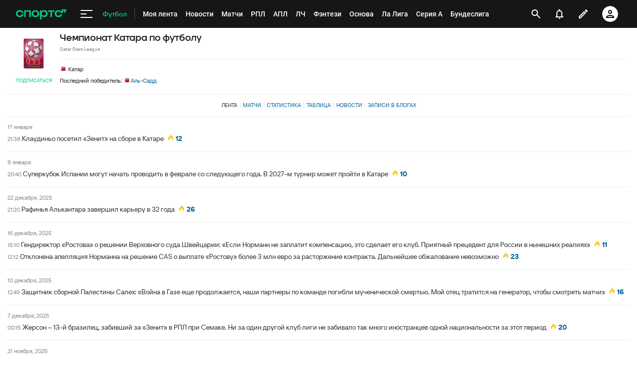

--- FILE ---
content_type: text/html; charset=utf-8
request_url: https://www.google.com/recaptcha/api2/anchor?ar=1&k=6LfctWkUAAAAAA0IBo4Q7wlWetU0jcVC7v5BXbFT&co=aHR0cHM6Ly9tLnNwb3J0cy5ydTo0NDM.&hl=en&v=PoyoqOPhxBO7pBk68S4YbpHZ&size=invisible&badge=inline&anchor-ms=20000&execute-ms=30000&cb=hqcxsxy84ovu
body_size: 49431
content:
<!DOCTYPE HTML><html dir="ltr" lang="en"><head><meta http-equiv="Content-Type" content="text/html; charset=UTF-8">
<meta http-equiv="X-UA-Compatible" content="IE=edge">
<title>reCAPTCHA</title>
<style type="text/css">
/* cyrillic-ext */
@font-face {
  font-family: 'Roboto';
  font-style: normal;
  font-weight: 400;
  font-stretch: 100%;
  src: url(//fonts.gstatic.com/s/roboto/v48/KFO7CnqEu92Fr1ME7kSn66aGLdTylUAMa3GUBHMdazTgWw.woff2) format('woff2');
  unicode-range: U+0460-052F, U+1C80-1C8A, U+20B4, U+2DE0-2DFF, U+A640-A69F, U+FE2E-FE2F;
}
/* cyrillic */
@font-face {
  font-family: 'Roboto';
  font-style: normal;
  font-weight: 400;
  font-stretch: 100%;
  src: url(//fonts.gstatic.com/s/roboto/v48/KFO7CnqEu92Fr1ME7kSn66aGLdTylUAMa3iUBHMdazTgWw.woff2) format('woff2');
  unicode-range: U+0301, U+0400-045F, U+0490-0491, U+04B0-04B1, U+2116;
}
/* greek-ext */
@font-face {
  font-family: 'Roboto';
  font-style: normal;
  font-weight: 400;
  font-stretch: 100%;
  src: url(//fonts.gstatic.com/s/roboto/v48/KFO7CnqEu92Fr1ME7kSn66aGLdTylUAMa3CUBHMdazTgWw.woff2) format('woff2');
  unicode-range: U+1F00-1FFF;
}
/* greek */
@font-face {
  font-family: 'Roboto';
  font-style: normal;
  font-weight: 400;
  font-stretch: 100%;
  src: url(//fonts.gstatic.com/s/roboto/v48/KFO7CnqEu92Fr1ME7kSn66aGLdTylUAMa3-UBHMdazTgWw.woff2) format('woff2');
  unicode-range: U+0370-0377, U+037A-037F, U+0384-038A, U+038C, U+038E-03A1, U+03A3-03FF;
}
/* math */
@font-face {
  font-family: 'Roboto';
  font-style: normal;
  font-weight: 400;
  font-stretch: 100%;
  src: url(//fonts.gstatic.com/s/roboto/v48/KFO7CnqEu92Fr1ME7kSn66aGLdTylUAMawCUBHMdazTgWw.woff2) format('woff2');
  unicode-range: U+0302-0303, U+0305, U+0307-0308, U+0310, U+0312, U+0315, U+031A, U+0326-0327, U+032C, U+032F-0330, U+0332-0333, U+0338, U+033A, U+0346, U+034D, U+0391-03A1, U+03A3-03A9, U+03B1-03C9, U+03D1, U+03D5-03D6, U+03F0-03F1, U+03F4-03F5, U+2016-2017, U+2034-2038, U+203C, U+2040, U+2043, U+2047, U+2050, U+2057, U+205F, U+2070-2071, U+2074-208E, U+2090-209C, U+20D0-20DC, U+20E1, U+20E5-20EF, U+2100-2112, U+2114-2115, U+2117-2121, U+2123-214F, U+2190, U+2192, U+2194-21AE, U+21B0-21E5, U+21F1-21F2, U+21F4-2211, U+2213-2214, U+2216-22FF, U+2308-230B, U+2310, U+2319, U+231C-2321, U+2336-237A, U+237C, U+2395, U+239B-23B7, U+23D0, U+23DC-23E1, U+2474-2475, U+25AF, U+25B3, U+25B7, U+25BD, U+25C1, U+25CA, U+25CC, U+25FB, U+266D-266F, U+27C0-27FF, U+2900-2AFF, U+2B0E-2B11, U+2B30-2B4C, U+2BFE, U+3030, U+FF5B, U+FF5D, U+1D400-1D7FF, U+1EE00-1EEFF;
}
/* symbols */
@font-face {
  font-family: 'Roboto';
  font-style: normal;
  font-weight: 400;
  font-stretch: 100%;
  src: url(//fonts.gstatic.com/s/roboto/v48/KFO7CnqEu92Fr1ME7kSn66aGLdTylUAMaxKUBHMdazTgWw.woff2) format('woff2');
  unicode-range: U+0001-000C, U+000E-001F, U+007F-009F, U+20DD-20E0, U+20E2-20E4, U+2150-218F, U+2190, U+2192, U+2194-2199, U+21AF, U+21E6-21F0, U+21F3, U+2218-2219, U+2299, U+22C4-22C6, U+2300-243F, U+2440-244A, U+2460-24FF, U+25A0-27BF, U+2800-28FF, U+2921-2922, U+2981, U+29BF, U+29EB, U+2B00-2BFF, U+4DC0-4DFF, U+FFF9-FFFB, U+10140-1018E, U+10190-1019C, U+101A0, U+101D0-101FD, U+102E0-102FB, U+10E60-10E7E, U+1D2C0-1D2D3, U+1D2E0-1D37F, U+1F000-1F0FF, U+1F100-1F1AD, U+1F1E6-1F1FF, U+1F30D-1F30F, U+1F315, U+1F31C, U+1F31E, U+1F320-1F32C, U+1F336, U+1F378, U+1F37D, U+1F382, U+1F393-1F39F, U+1F3A7-1F3A8, U+1F3AC-1F3AF, U+1F3C2, U+1F3C4-1F3C6, U+1F3CA-1F3CE, U+1F3D4-1F3E0, U+1F3ED, U+1F3F1-1F3F3, U+1F3F5-1F3F7, U+1F408, U+1F415, U+1F41F, U+1F426, U+1F43F, U+1F441-1F442, U+1F444, U+1F446-1F449, U+1F44C-1F44E, U+1F453, U+1F46A, U+1F47D, U+1F4A3, U+1F4B0, U+1F4B3, U+1F4B9, U+1F4BB, U+1F4BF, U+1F4C8-1F4CB, U+1F4D6, U+1F4DA, U+1F4DF, U+1F4E3-1F4E6, U+1F4EA-1F4ED, U+1F4F7, U+1F4F9-1F4FB, U+1F4FD-1F4FE, U+1F503, U+1F507-1F50B, U+1F50D, U+1F512-1F513, U+1F53E-1F54A, U+1F54F-1F5FA, U+1F610, U+1F650-1F67F, U+1F687, U+1F68D, U+1F691, U+1F694, U+1F698, U+1F6AD, U+1F6B2, U+1F6B9-1F6BA, U+1F6BC, U+1F6C6-1F6CF, U+1F6D3-1F6D7, U+1F6E0-1F6EA, U+1F6F0-1F6F3, U+1F6F7-1F6FC, U+1F700-1F7FF, U+1F800-1F80B, U+1F810-1F847, U+1F850-1F859, U+1F860-1F887, U+1F890-1F8AD, U+1F8B0-1F8BB, U+1F8C0-1F8C1, U+1F900-1F90B, U+1F93B, U+1F946, U+1F984, U+1F996, U+1F9E9, U+1FA00-1FA6F, U+1FA70-1FA7C, U+1FA80-1FA89, U+1FA8F-1FAC6, U+1FACE-1FADC, U+1FADF-1FAE9, U+1FAF0-1FAF8, U+1FB00-1FBFF;
}
/* vietnamese */
@font-face {
  font-family: 'Roboto';
  font-style: normal;
  font-weight: 400;
  font-stretch: 100%;
  src: url(//fonts.gstatic.com/s/roboto/v48/KFO7CnqEu92Fr1ME7kSn66aGLdTylUAMa3OUBHMdazTgWw.woff2) format('woff2');
  unicode-range: U+0102-0103, U+0110-0111, U+0128-0129, U+0168-0169, U+01A0-01A1, U+01AF-01B0, U+0300-0301, U+0303-0304, U+0308-0309, U+0323, U+0329, U+1EA0-1EF9, U+20AB;
}
/* latin-ext */
@font-face {
  font-family: 'Roboto';
  font-style: normal;
  font-weight: 400;
  font-stretch: 100%;
  src: url(//fonts.gstatic.com/s/roboto/v48/KFO7CnqEu92Fr1ME7kSn66aGLdTylUAMa3KUBHMdazTgWw.woff2) format('woff2');
  unicode-range: U+0100-02BA, U+02BD-02C5, U+02C7-02CC, U+02CE-02D7, U+02DD-02FF, U+0304, U+0308, U+0329, U+1D00-1DBF, U+1E00-1E9F, U+1EF2-1EFF, U+2020, U+20A0-20AB, U+20AD-20C0, U+2113, U+2C60-2C7F, U+A720-A7FF;
}
/* latin */
@font-face {
  font-family: 'Roboto';
  font-style: normal;
  font-weight: 400;
  font-stretch: 100%;
  src: url(//fonts.gstatic.com/s/roboto/v48/KFO7CnqEu92Fr1ME7kSn66aGLdTylUAMa3yUBHMdazQ.woff2) format('woff2');
  unicode-range: U+0000-00FF, U+0131, U+0152-0153, U+02BB-02BC, U+02C6, U+02DA, U+02DC, U+0304, U+0308, U+0329, U+2000-206F, U+20AC, U+2122, U+2191, U+2193, U+2212, U+2215, U+FEFF, U+FFFD;
}
/* cyrillic-ext */
@font-face {
  font-family: 'Roboto';
  font-style: normal;
  font-weight: 500;
  font-stretch: 100%;
  src: url(//fonts.gstatic.com/s/roboto/v48/KFO7CnqEu92Fr1ME7kSn66aGLdTylUAMa3GUBHMdazTgWw.woff2) format('woff2');
  unicode-range: U+0460-052F, U+1C80-1C8A, U+20B4, U+2DE0-2DFF, U+A640-A69F, U+FE2E-FE2F;
}
/* cyrillic */
@font-face {
  font-family: 'Roboto';
  font-style: normal;
  font-weight: 500;
  font-stretch: 100%;
  src: url(//fonts.gstatic.com/s/roboto/v48/KFO7CnqEu92Fr1ME7kSn66aGLdTylUAMa3iUBHMdazTgWw.woff2) format('woff2');
  unicode-range: U+0301, U+0400-045F, U+0490-0491, U+04B0-04B1, U+2116;
}
/* greek-ext */
@font-face {
  font-family: 'Roboto';
  font-style: normal;
  font-weight: 500;
  font-stretch: 100%;
  src: url(//fonts.gstatic.com/s/roboto/v48/KFO7CnqEu92Fr1ME7kSn66aGLdTylUAMa3CUBHMdazTgWw.woff2) format('woff2');
  unicode-range: U+1F00-1FFF;
}
/* greek */
@font-face {
  font-family: 'Roboto';
  font-style: normal;
  font-weight: 500;
  font-stretch: 100%;
  src: url(//fonts.gstatic.com/s/roboto/v48/KFO7CnqEu92Fr1ME7kSn66aGLdTylUAMa3-UBHMdazTgWw.woff2) format('woff2');
  unicode-range: U+0370-0377, U+037A-037F, U+0384-038A, U+038C, U+038E-03A1, U+03A3-03FF;
}
/* math */
@font-face {
  font-family: 'Roboto';
  font-style: normal;
  font-weight: 500;
  font-stretch: 100%;
  src: url(//fonts.gstatic.com/s/roboto/v48/KFO7CnqEu92Fr1ME7kSn66aGLdTylUAMawCUBHMdazTgWw.woff2) format('woff2');
  unicode-range: U+0302-0303, U+0305, U+0307-0308, U+0310, U+0312, U+0315, U+031A, U+0326-0327, U+032C, U+032F-0330, U+0332-0333, U+0338, U+033A, U+0346, U+034D, U+0391-03A1, U+03A3-03A9, U+03B1-03C9, U+03D1, U+03D5-03D6, U+03F0-03F1, U+03F4-03F5, U+2016-2017, U+2034-2038, U+203C, U+2040, U+2043, U+2047, U+2050, U+2057, U+205F, U+2070-2071, U+2074-208E, U+2090-209C, U+20D0-20DC, U+20E1, U+20E5-20EF, U+2100-2112, U+2114-2115, U+2117-2121, U+2123-214F, U+2190, U+2192, U+2194-21AE, U+21B0-21E5, U+21F1-21F2, U+21F4-2211, U+2213-2214, U+2216-22FF, U+2308-230B, U+2310, U+2319, U+231C-2321, U+2336-237A, U+237C, U+2395, U+239B-23B7, U+23D0, U+23DC-23E1, U+2474-2475, U+25AF, U+25B3, U+25B7, U+25BD, U+25C1, U+25CA, U+25CC, U+25FB, U+266D-266F, U+27C0-27FF, U+2900-2AFF, U+2B0E-2B11, U+2B30-2B4C, U+2BFE, U+3030, U+FF5B, U+FF5D, U+1D400-1D7FF, U+1EE00-1EEFF;
}
/* symbols */
@font-face {
  font-family: 'Roboto';
  font-style: normal;
  font-weight: 500;
  font-stretch: 100%;
  src: url(//fonts.gstatic.com/s/roboto/v48/KFO7CnqEu92Fr1ME7kSn66aGLdTylUAMaxKUBHMdazTgWw.woff2) format('woff2');
  unicode-range: U+0001-000C, U+000E-001F, U+007F-009F, U+20DD-20E0, U+20E2-20E4, U+2150-218F, U+2190, U+2192, U+2194-2199, U+21AF, U+21E6-21F0, U+21F3, U+2218-2219, U+2299, U+22C4-22C6, U+2300-243F, U+2440-244A, U+2460-24FF, U+25A0-27BF, U+2800-28FF, U+2921-2922, U+2981, U+29BF, U+29EB, U+2B00-2BFF, U+4DC0-4DFF, U+FFF9-FFFB, U+10140-1018E, U+10190-1019C, U+101A0, U+101D0-101FD, U+102E0-102FB, U+10E60-10E7E, U+1D2C0-1D2D3, U+1D2E0-1D37F, U+1F000-1F0FF, U+1F100-1F1AD, U+1F1E6-1F1FF, U+1F30D-1F30F, U+1F315, U+1F31C, U+1F31E, U+1F320-1F32C, U+1F336, U+1F378, U+1F37D, U+1F382, U+1F393-1F39F, U+1F3A7-1F3A8, U+1F3AC-1F3AF, U+1F3C2, U+1F3C4-1F3C6, U+1F3CA-1F3CE, U+1F3D4-1F3E0, U+1F3ED, U+1F3F1-1F3F3, U+1F3F5-1F3F7, U+1F408, U+1F415, U+1F41F, U+1F426, U+1F43F, U+1F441-1F442, U+1F444, U+1F446-1F449, U+1F44C-1F44E, U+1F453, U+1F46A, U+1F47D, U+1F4A3, U+1F4B0, U+1F4B3, U+1F4B9, U+1F4BB, U+1F4BF, U+1F4C8-1F4CB, U+1F4D6, U+1F4DA, U+1F4DF, U+1F4E3-1F4E6, U+1F4EA-1F4ED, U+1F4F7, U+1F4F9-1F4FB, U+1F4FD-1F4FE, U+1F503, U+1F507-1F50B, U+1F50D, U+1F512-1F513, U+1F53E-1F54A, U+1F54F-1F5FA, U+1F610, U+1F650-1F67F, U+1F687, U+1F68D, U+1F691, U+1F694, U+1F698, U+1F6AD, U+1F6B2, U+1F6B9-1F6BA, U+1F6BC, U+1F6C6-1F6CF, U+1F6D3-1F6D7, U+1F6E0-1F6EA, U+1F6F0-1F6F3, U+1F6F7-1F6FC, U+1F700-1F7FF, U+1F800-1F80B, U+1F810-1F847, U+1F850-1F859, U+1F860-1F887, U+1F890-1F8AD, U+1F8B0-1F8BB, U+1F8C0-1F8C1, U+1F900-1F90B, U+1F93B, U+1F946, U+1F984, U+1F996, U+1F9E9, U+1FA00-1FA6F, U+1FA70-1FA7C, U+1FA80-1FA89, U+1FA8F-1FAC6, U+1FACE-1FADC, U+1FADF-1FAE9, U+1FAF0-1FAF8, U+1FB00-1FBFF;
}
/* vietnamese */
@font-face {
  font-family: 'Roboto';
  font-style: normal;
  font-weight: 500;
  font-stretch: 100%;
  src: url(//fonts.gstatic.com/s/roboto/v48/KFO7CnqEu92Fr1ME7kSn66aGLdTylUAMa3OUBHMdazTgWw.woff2) format('woff2');
  unicode-range: U+0102-0103, U+0110-0111, U+0128-0129, U+0168-0169, U+01A0-01A1, U+01AF-01B0, U+0300-0301, U+0303-0304, U+0308-0309, U+0323, U+0329, U+1EA0-1EF9, U+20AB;
}
/* latin-ext */
@font-face {
  font-family: 'Roboto';
  font-style: normal;
  font-weight: 500;
  font-stretch: 100%;
  src: url(//fonts.gstatic.com/s/roboto/v48/KFO7CnqEu92Fr1ME7kSn66aGLdTylUAMa3KUBHMdazTgWw.woff2) format('woff2');
  unicode-range: U+0100-02BA, U+02BD-02C5, U+02C7-02CC, U+02CE-02D7, U+02DD-02FF, U+0304, U+0308, U+0329, U+1D00-1DBF, U+1E00-1E9F, U+1EF2-1EFF, U+2020, U+20A0-20AB, U+20AD-20C0, U+2113, U+2C60-2C7F, U+A720-A7FF;
}
/* latin */
@font-face {
  font-family: 'Roboto';
  font-style: normal;
  font-weight: 500;
  font-stretch: 100%;
  src: url(//fonts.gstatic.com/s/roboto/v48/KFO7CnqEu92Fr1ME7kSn66aGLdTylUAMa3yUBHMdazQ.woff2) format('woff2');
  unicode-range: U+0000-00FF, U+0131, U+0152-0153, U+02BB-02BC, U+02C6, U+02DA, U+02DC, U+0304, U+0308, U+0329, U+2000-206F, U+20AC, U+2122, U+2191, U+2193, U+2212, U+2215, U+FEFF, U+FFFD;
}
/* cyrillic-ext */
@font-face {
  font-family: 'Roboto';
  font-style: normal;
  font-weight: 900;
  font-stretch: 100%;
  src: url(//fonts.gstatic.com/s/roboto/v48/KFO7CnqEu92Fr1ME7kSn66aGLdTylUAMa3GUBHMdazTgWw.woff2) format('woff2');
  unicode-range: U+0460-052F, U+1C80-1C8A, U+20B4, U+2DE0-2DFF, U+A640-A69F, U+FE2E-FE2F;
}
/* cyrillic */
@font-face {
  font-family: 'Roboto';
  font-style: normal;
  font-weight: 900;
  font-stretch: 100%;
  src: url(//fonts.gstatic.com/s/roboto/v48/KFO7CnqEu92Fr1ME7kSn66aGLdTylUAMa3iUBHMdazTgWw.woff2) format('woff2');
  unicode-range: U+0301, U+0400-045F, U+0490-0491, U+04B0-04B1, U+2116;
}
/* greek-ext */
@font-face {
  font-family: 'Roboto';
  font-style: normal;
  font-weight: 900;
  font-stretch: 100%;
  src: url(//fonts.gstatic.com/s/roboto/v48/KFO7CnqEu92Fr1ME7kSn66aGLdTylUAMa3CUBHMdazTgWw.woff2) format('woff2');
  unicode-range: U+1F00-1FFF;
}
/* greek */
@font-face {
  font-family: 'Roboto';
  font-style: normal;
  font-weight: 900;
  font-stretch: 100%;
  src: url(//fonts.gstatic.com/s/roboto/v48/KFO7CnqEu92Fr1ME7kSn66aGLdTylUAMa3-UBHMdazTgWw.woff2) format('woff2');
  unicode-range: U+0370-0377, U+037A-037F, U+0384-038A, U+038C, U+038E-03A1, U+03A3-03FF;
}
/* math */
@font-face {
  font-family: 'Roboto';
  font-style: normal;
  font-weight: 900;
  font-stretch: 100%;
  src: url(//fonts.gstatic.com/s/roboto/v48/KFO7CnqEu92Fr1ME7kSn66aGLdTylUAMawCUBHMdazTgWw.woff2) format('woff2');
  unicode-range: U+0302-0303, U+0305, U+0307-0308, U+0310, U+0312, U+0315, U+031A, U+0326-0327, U+032C, U+032F-0330, U+0332-0333, U+0338, U+033A, U+0346, U+034D, U+0391-03A1, U+03A3-03A9, U+03B1-03C9, U+03D1, U+03D5-03D6, U+03F0-03F1, U+03F4-03F5, U+2016-2017, U+2034-2038, U+203C, U+2040, U+2043, U+2047, U+2050, U+2057, U+205F, U+2070-2071, U+2074-208E, U+2090-209C, U+20D0-20DC, U+20E1, U+20E5-20EF, U+2100-2112, U+2114-2115, U+2117-2121, U+2123-214F, U+2190, U+2192, U+2194-21AE, U+21B0-21E5, U+21F1-21F2, U+21F4-2211, U+2213-2214, U+2216-22FF, U+2308-230B, U+2310, U+2319, U+231C-2321, U+2336-237A, U+237C, U+2395, U+239B-23B7, U+23D0, U+23DC-23E1, U+2474-2475, U+25AF, U+25B3, U+25B7, U+25BD, U+25C1, U+25CA, U+25CC, U+25FB, U+266D-266F, U+27C0-27FF, U+2900-2AFF, U+2B0E-2B11, U+2B30-2B4C, U+2BFE, U+3030, U+FF5B, U+FF5D, U+1D400-1D7FF, U+1EE00-1EEFF;
}
/* symbols */
@font-face {
  font-family: 'Roboto';
  font-style: normal;
  font-weight: 900;
  font-stretch: 100%;
  src: url(//fonts.gstatic.com/s/roboto/v48/KFO7CnqEu92Fr1ME7kSn66aGLdTylUAMaxKUBHMdazTgWw.woff2) format('woff2');
  unicode-range: U+0001-000C, U+000E-001F, U+007F-009F, U+20DD-20E0, U+20E2-20E4, U+2150-218F, U+2190, U+2192, U+2194-2199, U+21AF, U+21E6-21F0, U+21F3, U+2218-2219, U+2299, U+22C4-22C6, U+2300-243F, U+2440-244A, U+2460-24FF, U+25A0-27BF, U+2800-28FF, U+2921-2922, U+2981, U+29BF, U+29EB, U+2B00-2BFF, U+4DC0-4DFF, U+FFF9-FFFB, U+10140-1018E, U+10190-1019C, U+101A0, U+101D0-101FD, U+102E0-102FB, U+10E60-10E7E, U+1D2C0-1D2D3, U+1D2E0-1D37F, U+1F000-1F0FF, U+1F100-1F1AD, U+1F1E6-1F1FF, U+1F30D-1F30F, U+1F315, U+1F31C, U+1F31E, U+1F320-1F32C, U+1F336, U+1F378, U+1F37D, U+1F382, U+1F393-1F39F, U+1F3A7-1F3A8, U+1F3AC-1F3AF, U+1F3C2, U+1F3C4-1F3C6, U+1F3CA-1F3CE, U+1F3D4-1F3E0, U+1F3ED, U+1F3F1-1F3F3, U+1F3F5-1F3F7, U+1F408, U+1F415, U+1F41F, U+1F426, U+1F43F, U+1F441-1F442, U+1F444, U+1F446-1F449, U+1F44C-1F44E, U+1F453, U+1F46A, U+1F47D, U+1F4A3, U+1F4B0, U+1F4B3, U+1F4B9, U+1F4BB, U+1F4BF, U+1F4C8-1F4CB, U+1F4D6, U+1F4DA, U+1F4DF, U+1F4E3-1F4E6, U+1F4EA-1F4ED, U+1F4F7, U+1F4F9-1F4FB, U+1F4FD-1F4FE, U+1F503, U+1F507-1F50B, U+1F50D, U+1F512-1F513, U+1F53E-1F54A, U+1F54F-1F5FA, U+1F610, U+1F650-1F67F, U+1F687, U+1F68D, U+1F691, U+1F694, U+1F698, U+1F6AD, U+1F6B2, U+1F6B9-1F6BA, U+1F6BC, U+1F6C6-1F6CF, U+1F6D3-1F6D7, U+1F6E0-1F6EA, U+1F6F0-1F6F3, U+1F6F7-1F6FC, U+1F700-1F7FF, U+1F800-1F80B, U+1F810-1F847, U+1F850-1F859, U+1F860-1F887, U+1F890-1F8AD, U+1F8B0-1F8BB, U+1F8C0-1F8C1, U+1F900-1F90B, U+1F93B, U+1F946, U+1F984, U+1F996, U+1F9E9, U+1FA00-1FA6F, U+1FA70-1FA7C, U+1FA80-1FA89, U+1FA8F-1FAC6, U+1FACE-1FADC, U+1FADF-1FAE9, U+1FAF0-1FAF8, U+1FB00-1FBFF;
}
/* vietnamese */
@font-face {
  font-family: 'Roboto';
  font-style: normal;
  font-weight: 900;
  font-stretch: 100%;
  src: url(//fonts.gstatic.com/s/roboto/v48/KFO7CnqEu92Fr1ME7kSn66aGLdTylUAMa3OUBHMdazTgWw.woff2) format('woff2');
  unicode-range: U+0102-0103, U+0110-0111, U+0128-0129, U+0168-0169, U+01A0-01A1, U+01AF-01B0, U+0300-0301, U+0303-0304, U+0308-0309, U+0323, U+0329, U+1EA0-1EF9, U+20AB;
}
/* latin-ext */
@font-face {
  font-family: 'Roboto';
  font-style: normal;
  font-weight: 900;
  font-stretch: 100%;
  src: url(//fonts.gstatic.com/s/roboto/v48/KFO7CnqEu92Fr1ME7kSn66aGLdTylUAMa3KUBHMdazTgWw.woff2) format('woff2');
  unicode-range: U+0100-02BA, U+02BD-02C5, U+02C7-02CC, U+02CE-02D7, U+02DD-02FF, U+0304, U+0308, U+0329, U+1D00-1DBF, U+1E00-1E9F, U+1EF2-1EFF, U+2020, U+20A0-20AB, U+20AD-20C0, U+2113, U+2C60-2C7F, U+A720-A7FF;
}
/* latin */
@font-face {
  font-family: 'Roboto';
  font-style: normal;
  font-weight: 900;
  font-stretch: 100%;
  src: url(//fonts.gstatic.com/s/roboto/v48/KFO7CnqEu92Fr1ME7kSn66aGLdTylUAMa3yUBHMdazQ.woff2) format('woff2');
  unicode-range: U+0000-00FF, U+0131, U+0152-0153, U+02BB-02BC, U+02C6, U+02DA, U+02DC, U+0304, U+0308, U+0329, U+2000-206F, U+20AC, U+2122, U+2191, U+2193, U+2212, U+2215, U+FEFF, U+FFFD;
}

</style>
<link rel="stylesheet" type="text/css" href="https://www.gstatic.com/recaptcha/releases/PoyoqOPhxBO7pBk68S4YbpHZ/styles__ltr.css">
<script nonce="aE_66TElbcVDZNElXGl0TQ" type="text/javascript">window['__recaptcha_api'] = 'https://www.google.com/recaptcha/api2/';</script>
<script type="text/javascript" src="https://www.gstatic.com/recaptcha/releases/PoyoqOPhxBO7pBk68S4YbpHZ/recaptcha__en.js" nonce="aE_66TElbcVDZNElXGl0TQ">
      
    </script></head>
<body><div id="rc-anchor-alert" class="rc-anchor-alert"></div>
<input type="hidden" id="recaptcha-token" value="[base64]">
<script type="text/javascript" nonce="aE_66TElbcVDZNElXGl0TQ">
      recaptcha.anchor.Main.init("[\x22ainput\x22,[\x22bgdata\x22,\x22\x22,\[base64]/[base64]/[base64]/bmV3IHJbeF0oY1swXSk6RT09Mj9uZXcgclt4XShjWzBdLGNbMV0pOkU9PTM/bmV3IHJbeF0oY1swXSxjWzFdLGNbMl0pOkU9PTQ/[base64]/[base64]/[base64]/[base64]/[base64]/[base64]/[base64]/[base64]\x22,\[base64]\\u003d\x22,\x22FMKnYw7DmMKlK13CqsKbJMOBIXbDvsKHw7ZoBcKXw6dCwprDoFZNw77Ct0jDiF/Ck8K8w4nClCZEMMOCw44AZQXCh8KMCXQ1w4YQG8OPRwd8QsOxwpN1VMKWw5HDnl/[base64]/DiHMkfsOVwqrCpsOCw6nDuMO3w69iw4nDgcKGwqhSw5/Dh8OHwp7CtcOIcgg3w73CjsOhw4XDtCIPNCNuw4/DjcOnIG/DpETDrsOoRULCs8ODbMK8wp/Dp8Ofw4rCtsKJwo11w6c9wqdVw5LDpl3CtVTDsnrDlcKXw4PDhx9BwrZNSsKtOsKcEMO0woPCl8KCZ8KgwqFNJW50HcK9L8OCw5A/wqZPQsKRwqALUjtCw556WMK0wrk8w7HDtU9tYgPDtcOUwr/Co8OyPRrCmsOmwqglwqErw6t0J8O2SmlCKsOia8KwC8OnBwrCvlI/w5PDkWQlw5BjwpI+w6DCtG02LcO3wr3DpEg0w7zCglzCncKwBm3Dl8OuDVhxRmMRDMKxwrnDtXPCnMOSw43DskzDvcOyRAnDiRBCwq9Lw65lwo7CqsKMwogpCsKVSSTCnC/CqiXCsgDDiWw1w5/DmcK4KjIew6ctfMO9wrEQY8O5emZnQMOOB8OFSMOSwo7CnGzCkXwuB8OLKwjCqsK8wojDv2VEwp59HsOAF8Ofw7HDsDRsw4HDgXBGw6DCkcKGwrDDrcO0wqPCnVzDtxJHw5/CoiXCo8KAHXwBw5nDpMK/PnbCicKXw4UWNETDvnTChsK/wrLCmywxwrPCujjCtMOxw54vwrQHw7/DmxMeFsKtw6bDj2gTL8OfZcKcHQ7DisKRYizCgcK6w5crwok9FwHCisOFwoc/R8OHwqA/[base64]/Cq8O4BS7Cu8KfSEHCncOLwpE/[base64]/Dr8Kww4fDl8K/[base64]/DqHbDvx3DukxGwqpywpNMw6TCrQdlwrvCtkgtC8K5wod2wp/Cq8KGwp8pw5MMfsKfZErCmV15EMOZKhMZw5/CuMOPRcKPNycKwqpobsOCcMK7w5dow7DDtMODUCg9wrc4wqTCkhHCmMO0KcOWGiPDtcOewoVNw4VGw67DiXzCnkt0w544Jj/DoWMNHMO1wrfDvlYZwqnCkcOdWVEtw7TDrcO4w67DksO/fxJ+wpAPwqvCizITXz3DpTHCgsOMwpDClhB9M8KjLMOowr7DoV7CmH7Ci8KADlghw7NKKEHDrsOnb8OJw7DDh03CvsKLw4wsbU5Mw7rCr8OAwqYVw5XDt03DlgnDsmcPw4TDhMKsw7PDtsKww4DCqQoMw4cMSsKzAlHCkjzDj2EDwq0KKFcNIsKKwrtxIm4YTF7CoC/Ck8KOAcKwVHDCom87w7lUw4rCtmt1w7A7SznCn8K2woN4w5/CocOMXnY2wqDDl8Ksw6twJsOcw7R2w6PDisO5wp4dw7Bpw7fCv8OXXiHDgjLCpsOIWWtow4dXFGLDmsKkDcKMw61Dw7low43DqMKHw7RkwqfCgcOCw4HCsmFTZTDCqcKYwp/Dq0xNw7h5wpXChnFCwpnCh0vDusKzw6ZVw4PDlMOFwpk0UsOvLcOCw5/DiMKdwqVPVVYJw7pzw43Ckw7CoRUgRTcqNW3Cs8KOTcKGwqdgBMOGW8KHaD1LdcOicBgFw4JPw5sdaMKWW8Ojw7nCrnrCuQYpG8K7wrXDsjYqQcKMI8OdX38/w5HDm8OiM0HDn8Klw7IiUhnDpcKpw7dlaMKmcCnDu0dpwq4jwoTDkMO2AMO0w6jCisKWwr7CmlRVw5PCnMKYTSvDi8Ojw4Z4NcKzOykQDsK5csOXwpvDmUQhAMOIRsOrwofCvTPCuMO+RMOOLB3CncKEGsK7w4NCbwA6NsK/H8OVwqXCoMKpwpwwb8OwK8Kfwrhuw67DncKsP03Djk4OwohvAShBw6bDigrDsMOKR3Z2wo0OOH3DqcObwobCjcOUwrrCucKuw7bDqjMcwqXCqGDCvcKmwqw5QRXDu8ODwpzCucO6wrtEwpbCtjcoTFbDuxXCp0g7b37DgDcAwoPDujAhNcOeK0BhU8KHwr/[base64]/DncOMYcOeBU/Dg0IKwoHCu8KUw5JRwoDDucK4w7QNJmPCvMOiw5VRwoxIworCryhaw5cFwrbDvU5qwpRwdFHChMKsw6sNPVhdwqPChMOWPXx8LMKMw7kzw6xkLBUfd8KSw7QLGx09ZSAZw6JZXcOFw7lQwrQaw6bClMKLw6teOsOxbm/[base64]/DrRLCrsKxGF0/UkDDnVPDhMOzw4dtZjdew4DDrwIDRmHCp1/DoS4GCh3ChMKaDMOhSE8UwoAwDcOpw7A4TSFsacKxwonCgMOMGVdYw57CvsK5HUMLTsK7F8OLdADCsEsswoHDu8KuwrktHQDDqcK9BsKTQF/CjSHCgcOpajo9KhTCssODwpMuw59RIMKJfMKNwpbCosKyPXUNwqU2ecKTP8Otw5bCg25AbcKWwrN3XiAuF8OVw6LCmHbDkMOqw6DDs8K/w5/CjsKlfcKXWhs5VXPDksKOw7ktE8OPw7nCtmPCv8Omw6TCgMKjw7PDt8K9w6/CisKlwo8Qw5RGwp3CqcKrYVfDm8KeEBB2w6UIHzAcw7TDm3DDjkTDlcO0w7QyR13ClCJuw5zCuHfDksKUQ8KYV8KAYDrCp8KCbErDgkwXdMKzF8OZwqY/[base64]/CjsKpwoPCjMKmCioew6NWwqN5DGJOYcKVCxDDs8ONw5nCgcKuwqTDkcOFwozCsxrCkMOMKHHCqxgHRWxLwpnClsO/KsK2GMOwGW/DqMKvw7wMRsO8emVuCMKKZMKRdSjDm0DDgcOJwovDrMO/dcOywoDDvsKSw53DmmoVw7wcw54+HHNyVhRCwrfDpXvCg3DCpjXDpy/[base64]/CiW/[base64]/[base64]/[base64]/wqYCQMOeCcKkOA9QwqIsVsK5wpLDr8OlHcOHCMKdwpFEdFfCvMKkB8KadsKmFCs1woZow7AkBMOXworCqsKgwophFMKDRQUaw4c7w4nClWDDmMKCw54/wrHDt8OOJcKCOsOJdwtLw71mExDCiMKdElISw7PCtMKmJMOQKRPCsUfCkj0TasKvTsOkVMOBCcOWAMKVPMKqwq7CkxLDqX3DqcKNeHTDuVnCuMKvcMKlwpnDi8Obw697w5LCjmMUBnPCtMKSw4DDhDnDlMK0wpoeL8OmVMOsUMK1w41pw4TCl1bDuEfCtnzDuB/DoUrCpMKkwolrw7XDisOhwqFKwrQWw78+wpsXw5fCl8KKfjbDkSzClyTDm8KRWMO5QsOGV8OobMKFG8KmEVtNWgvDh8K7VcKCw7BSdDhzCMOJwoEfE8OnPcKHFsOkwozCl8Otwr9xOMOMETXDsAzDpB/Dt3vCm0pNwqofR28Gf8KqwrjDsE/DmTcsw4LCqlvCp8OndMKcw7Jwwo/Du8K9woUSwr/[base64]/[base64]/DgHjDscOVSMKDDXnCo8O1P28sOhbCmifCusOuw4vDmXXDu1Jrwo9vQRN6FFFHbcKTwoHDoA7CqhXDrMODwq0UwoF3wooEQcO4XMOww7lJOxMrPmjDglw3WsO0wrUAw6zCvcOeCcKbwq/CtcKSwr7CuMOwfcObwoxuD8OiwpPCn8OGwobDmMOfw4YpD8KvUMOEw7PDi8KUw5xxwrnDtsOOaRMPNh5gw4h/E3ILwqgew7kMGXbCnMKxw4xawqNHSBTCnsOaZSLCqDAqwrDCjMKPYw/DgHkGwr/[base64]/[base64]/fsK3w6dIwpnDqXbCvsK7YEEKwpAew65nCcKuVgUeT8OEUsKwwqbDh0Bawqt9w7jDmlIawoMCw6HDisKbQsKiwq/DgQBkwrRrNDMkw63DlMKcw6HDjcOAWljDvGPCiMKPfl8pMnnDucKhI8OFcTZrOzQrFnrDoMOqFmVRF1d2wq3DgwzDpMKHw7paw6fDu2gVwqwMwqwiXXzDicOBDsO4wo/ChsKeUcOObsOudDc6JCFPUy1JwpzCk0TCsF4lFh/[base64]/DjcOiC8OuMTLDmcKea2MPaV5zWsOUFSsXw6h4XcK9w7xnw6jCh1g9wq3CicKow7TCtMKUC8KsXQgcED8FeXzDpsOMHW8IAsO/WGfCrMKew5rDk3U1w4/Cn8O3WAMrwp4+E8K5VcKbQjPCusOewoITFVvDpcOFL8Kyw7EVwpTDljHCnALCki1uw6YBwoDCiMOqwrQ6N3DCksOswpHDpVZbwrTDocK3LcKHw4TDqDzDicO7wpzCi8KawrvDgcOwwqvDjH/DvsOaw41OVhdhwrnDqMOKw43DnQ8LZijCoWUfYcKFHsK5w6XDlsKDw7Bdwp8cUMO/V3HDiS3DjEfDmMKvNsOAwqJqOMKjH8O7wpjCk8OMIMOgfcKrw47CjUwVDsKUb2/[base64]/CosOsw5BTSMOmw7JgbMOGOFxhS1/CqHDCggvDqMKdwr/DtcK/[base64]/[base64]/DrMKQKzDCqsKXbsKVesKfW8OlTw3DhsOqwoEXwqHCgU9JFy7CmsKPw7wAU8KcXVXCpjTDklUzwrdBSh5twrU/[base64]/DriBsQ8KSA8K4dwRqwr/[base64]/OcKPwo4HwoAWw4QQwqZ0WsKKc2XCqsKYdgoCXwMEWMOXbsK0D8OywrRkazHCsi3CvgDDkcOmw5cnRw7Ds8O4wr7Dp8OTwoXDrMOyw7p+bsKkPggow4nClMOrXzLCsF5IeMKpPmDDq8KRwpFVOsKkwqBUw7/DmcO1HCczw57Cn8O9N0pzw77DjB7DhmzDvsOFBsOLeTYfw7nDgTjDiBbCuDdsw4NKMcKcwpfDtwtmwo1CwoIlY8OdwpwzMX3DowfDucKTwrx6ccK8w6dDw49mwodvw51awrwqw6/CvsKOB3fCtGRew7Yqw6LCvFPDqw8hw4d5w71Zw7EKw53Dqnh7NsKGW8KpwrjCh8Otw6t/wq/[base64]/Dri5mIQfDuRR3w5xyOHPDmWjDvsOrU2LDo8KDwqREHzBAWMOeI8KWw7vDr8K9wpXCpVVaQGPCtMOeGMOawo54ZXjCs8KrwoXDvxMfUQ/DvsOpfMKAwrbCvQlYwpNgw4TCp8OHWMOZw63ColDCuBEBw4jDhjJRwrnDmsKswpzCkcK2GcKGw5jDgBfCnWzCjzJKw4/[base64]/[base64]/CscK7wo0nwpFbQEFcw6zDv0VkwqVLwojDqSomPBU8w5oSwo7CsiMYw65yw4TDu0zDl8O8SMO0w4nDvMK2fcO6w40JR8KGwpIdwqgHw5/[base64]/[base64]/DpcKhe8KPYVFBLMKILQZTH3DCs8KXw7cQwprDk1/DhMKaZcK0w4cPRcKyw6rCv8KfRgvDqmjChcKHQMODw6TClwHCuwwICsOPdMKTwr/Dq2PDuMK/[base64]/CpsOyw6XCusOgw48EIUsuwrXCnWrDgMKAZSVQTMObdiRKw4vDvcOww6bDsjZnwp85woJDwpbDu8KFCU0sw7zDvcO4QMO7w6N2OwjCjcK3E2s7w4d5TsKdwpbDqR3CtGDCtcOFI03DisK7w4PDusOlT1bCr8KTw7pdTB/Cn8K6wpoNwpLCjlkgRn3DkHHCpsOdalnCkMKAMgJxIMOscMK0C8O9w5Imw7nCmS5sEMKFB8OpBsKMEcOBdT/[base64]/CiksnPFJBKT/CtgDCgT/DhmLCplkgYAwaW8KGBB3DnmLClnbDocKVw53DmsOSK8K5wo0nPMOfa8OcwpLCikXDmDlpB8Krw6EyOX1wYmE1PsOHYkvDqcOOwoQIw5pZwphSDDTDowfCpMO/w47CmVMTw4LCnGBTw7vDvSLCjRB5ORXDusKuw4rDrsKYwqRywqzCih/CscO0w4PCrGHCmxDCjcOlShtRM8OmwqFyw7TDqHhOw7V0wrtzM8Oew48OTiDCg8Kzwq14wrspZMOPCsKRwqJjwoIxwpt1w5fCiSnDk8ONfn7DpGRdw4PDhsOJw5BeExrDrMKqw7o2wrJyQR/Cs3Jyw5zCtXwHw6kcw7/[base64]/wolYeCjDoGXClsKTVB0Cwq0ZGsOcBRbDrcK9DDdpw7DDs8KnFlNcPcKVwox2NlR0OcKgOXLCp2jCjwRWSxvDqx0Fwp9RwqEXd0AoewjCkcKjwooUNcKiOVlQLsKMJFFvwoxWwqnDtE13YkTDtjXDn8K/NMKQwrnCjVIzb8O8wp4Pa8KLKHvDk1gYY24yBwLCpcOnwoPCpMKCwq7Do8KUQsOechcQw5zClzZDwpU/HMOiR1nDnsK+wq/DncKBw77DssOJPcK3GsOTw5vClwPCoMKcw5N8RkRiwq7Do8OEfsO9K8KVEsKfw6wiHm4UQiZgb0LDsC3DgFfCqcKpwprCpUnDpMO0bMKFIMOzHHIvwqURAnM2wo8ewpnCksOlwoVvS3TDgcOLwq3Ck0vDmcOjwotfRsOBw5heWMKTOjnCoxUZw7AkcB/DsDDCi1nCg8OVCsOYV1bCvsK8wrrDqmdww77Cv8OgwpnCtsO/UcKMDXdbSMKHw5hoXQbCgnnCkRjDncOYEFgVwplSJSlnXMKgw5HCscO3WEXCkCoNfyMZGl3DsHozGBjDnlfDsBlZHV7CtcObwqTDkcKGwoLCgHgWw6vCh8KdwpgvP8ONWcKaw7oiw4thw4DDkcOKwr57El5sWsK0VCcJw6JcwrRSSgR6ahbCvFLCpMKKwr1/CzoRwpnCicOjw4Uuw5/[base64]/[base64]/[base64]/CnC/ClcOmEw7DosKCLlFqw4pbw48Xw6g5woNnX8OnNE/DiMOEKcOCLHJWwp/DjjrClcOjw4hpw78FZ8OCw6lEw6V0woLDo8K1wookKyBqwqjClMOgdcKveVHCmhN3w6HCocOuwrVAFQhHwobDrcOWVE9swonDocO6bsKpw7XDjmdpelzDosOYcMK3w73CoCbCicOjwqfCl8OXGFd+b8K8wrApwpzCvcK3wq/CujDCjsKqwr4Sc8OQwqtbDcK/wpBoCcKLHMKlw7pEKsKtG8ObwpHCh1Ujw6daw5hww7UhXsO6wolQw7hAwrZBw6LCrcKWwrhEKirDtcOPw4UNU8K3w4YHwr19w7TCs0HCjmB1wpfDnsOVw6kkw5suLMK4ZcKlw6nCkyrCuEPDs1PCkcKnA8O+asKbGsK7MMOHwo1sw5TCqcKsw4nCosOZw7/Do8OSUwYWw4VgV8OSWznDlMKcPlXDp0w7VMKfO8KWesK7w6Erw59Pw64Hw6cvPH4EfxfCsmAcwr/Cu8K9YADCiwPDkMO4wr18w4vCg2zCrMO/[base64]/Dg8KrHlrCgjHDjT88YcKuw4Mkw7PDoC7CqMKpwozDgcKFQ8Ovwp5EwqPDgsOswrZWw6LCqMKHZcOow6cKVcOIeANcw5PCmMKtwq8BOVfDhmTChwIWeCFpwp7Cn8Kmw5zCl8KcfsOUwoXDtGUQDcKIwrVOwoPChsK3BhHCgcKJw7DCpx0Fw6nCgmpzwoAwBsKnw7p/D8OPVcOIDcORI8KXw6TDigHDr8OmUmkgM1DDrMOZbcKOC2IoQwQHw4J5woBUXsOGw6k9bw5dP8OVQMOJw5DDkgXClsOfwpnCrwHDoT/DpcOMCcKrw5oQB8KidcOpSzbDhsKTwq3Di0dLwqvDs8KJQyTDvsK5wpLDgxbDnMKrY3gzw49cA8OXwpcKwovDjyTDvB81VcODwooJE8KsMEjCjz1vw67DusOOAcOdw7DCglzCp8KsEmvClXrDgsKiLcKdVMOnwpfCvMK/[base64]/DhHvCr8O/UcOzQlfDi8OcM8KLJ8O8woIqw59Ew4gscEzCoErCogjCmsOhAV1JFyfCs0sbwrk6Px/CocKiaCY3H8KJw4R+w53ClEfDiMKnw6pIw5PDiMOWwq1hDsKFwqFgw7HDisOzclTCtgXDkcOxwqtHbw7CicOBZhbDlcOrZcKvRx9qWMKjworDsMKXEX3DlMOHwpsESVjDoMOFBDHCrsKVURrDs8Kzwp5ywoPDoBPDkiVxw4kjC8OQwqFYw75KfcO/LRcsMSo6bsKFTkYzLsOOw4wNUibChkLCtzgwajdYw4nCtcKlHcKfw789LcKhwrl1RRLCnmDChkZowqtzw7nCvzLCv8KXw4bChTHCmA7DrD0DBsKwV8KWw5Y3EVvDlcKGCcKow4DCuBAow5bDqsK3cCh6w4Z/V8Kvw70Jw5DDuHvDhHfDhXrDugc8w793HRfCj0zDqcK6w55adW/Di8KyTglewqzDmsKGwoDDvxZSa8KlwqtRwqcrPcORdMOlbMKfwqc5aMOoAcKqdsOawo7CvMKSQEoXTSR+Aj8nwrFYwqzDisK2WMOZRQ3DqsK8SX0UBMO0BcOUw6TCiMKUXh9nw6rCiQzDhDHCj8Ogwp7Dh0FEw7cGBjrCgmvDp8KnwoxCBHwOJRvDmnnCo1/ChsKdNcK+wp7CkyQDwpDClMOaRMKSDcOvwrxAF8O9MmUZAcO9wr1GJQt/GsOZw7N0GWgWw7zCpVIyw6/DpcKFO8OVTyHDtH0hZGPDiRx6UMOvY8KZKsOLw6PDkcKxBRwkXsKSXjTDqcKewoc9QVQYVsO1FQdRwo/[base64]/[base64]/DgcKAw6sywo/CsXrDnHlBNRduw5oYwqzCvmbCgCPCuzpOa38HYsOeQ8OgwqvClRPDoiDCm8KiVVwkecKpdioZw6oyQGZ4wrciwrLCi8Kww4fDn8ORcQRGw4nCjsOFw6FBKcK4fCbCnsOiw5o7wos4dhXDt8OUBTJ4BAbDvC/CtAwSw70LwqI6P8OLwqRQY8OSw4succOcw6w+PlFcGR97wqrCtCgSX1zCoVIuDsKheCEyJ2xPXR9/MsOXw4bDusKmw4F4wqY3NMKTE8Otwoh9wpTDhMO9OCIrEQbDmcKBw6BQb8ORwp/[base64]/ClMOOe8OTbQvDl2/ClcOOGMObwrIATy5PGRjDvQEgK2TCjDUFw5oIY1p7NMKCwpPDjsOywrbDoUbDjXrDhlVfQcKPXsKVwpxeEmvCgU95w6Vwwo7CjgZuwqnCrBbDjnArRTPDhCDDkSNgw5IES8KIHsK2C0TDpMOvwr/Ck8KRwqbDk8O3KsK0Y8OqwoRuwo/DoMKuwo0CwqbDjMK8IEDChiobwo7Dlw7CkW3Cp8KpwrM4wrXCv2rDi1tIN8O1w5bCmcOTLD3CkcOEwr0bw5fCjh7CosOaasOowpzDnMK9w4UkPcONAMOww5LDvH7ChsOGwr7CmGLDtBorR8OAacKTdcK/w7t+woHCpC0vOMK2w4LCgnUBCsOSwqjDqMObOMKzw6XDn8O6w7FcSFJmwr4nDsKPw4TDnAMew6XDkw/CnTTDvMK+wpg6NMK+wqUcdRVjw6/[base64]/Dr002MkjDl8OEwpZVW2VkdMKPw6nCkMOzPkcfwonDqsO5w4bCvsKRwr4SJ8KofsO4w65Pw7nDmGosUyhMRsO8H0HDrMOMcC4vw6bDjcKGwo1JYU/DsS3DmsOXecODYSTCgQ99w4YsCWDDj8OJfsOJE1gifcK+CmN9wrEzwp3CvsKASjTCiUpGwqHDjsOwwr1VwqfDssKFwrzDj07DrH5CwqnCosKlwrMYB0JUw79gw4AMw73CpClrXHfCrBHDnRxxICcRJMOzRH5TwrRNcSBtBzDDoFsOwr/[base64]/ClDl7dyzDgAjCqMORwpspwoQSKSt8fMK+wrZIw7syw5B+aAM+TsOtw6Rzw4TDssOrAsOTVl5/S8OQPSpidgDDssOdJcKXQcOsRMK0w5TCm8OLw48Vw5h+w7rDl3McekRDwrDDqsKNwowRw5UdWlUCw7HDjxrDl8OKPx3Cm8Oxw7PDoQ7Cg3/[base64]/DmsK9OU/CkMKgw5PChcKXw54xCcO6VXRyXhvDqcOVwpV9EXbCp8Ovw5EBdkFjwpAoDUPDuQ3CsVIRw57DgFTCvsKQR8Knw5M9w4BWeyYZYQp+wq/DkilTw7nCmjvCjCVJbhnCu8O2QW7Cl8OVRsOZw5ozwo3Cg2VBwr0Gw5d6w7LCqMO/U0bCjMK9w5/DpzvCmsO1w7vDksK3fMKvw6LCrhhpMcOWw7RuGUAhwp7DhzfDmyYGBmrCkRnCsGp+NcOjIzM5wo8/w7tJw5fCgSDCjinCsMOvfWhiQsOdfw/DhF0De1MdwqfDhsOmLAtKVcKjXcKUw5kiwqzDnMKFw6V0EgA7B0pfO8OKT8Kze8OJJTjDkR7DrlfCs1F2JCk8w7VIMGbDiHIJCMKlwpUSLMKKw6BSw7FIw7rCkcO9wpLDrzrCjWvCnytTw4JIwrjDi8OCw77CkAAnwoXDnE3Ck8KGw4sjw4rCk0/CuTJBcWAmZwjCpcKJwptWwqvDuivDpMOOwqYjw47DssK9F8KGeMKiSGLCrw0jw6nCjcOmwo/DnsOVB8O2JzpDwqh4KFvDisOuw688w4LDhW/DgWrCgcORWMOIw7c6w78PcE/CsV7DpQ0TcAHCuknDtsKBADfDkFhfw5PCnMOQw7zCm0V4w4ZtLE/CnQVcw4jDq8OnH8OsMyMzFFzCgyvCqcO+wqLDjsOswrDCoMOQwopaw47CvMO9fBE/wpBEwo7CuXTDqsOlw4ZkZcOSw680E8Knw4tTwqolfUXDhcKuHMOxS8O/[base64]/GMO7X3x0wrNmb3bCgMOZIcK9wrjCix7DkD7CicOuw47Cm2xmLMK7w5XDtcO8c8OSwqZ9woDCq8O6SsKPY8Oew5fDiMOpBkBCwq4IL8KLI8Ocw4/[base64]/[base64]/[base64]/Dux4SI2MtfXsQw6sHw5/DmxvDg8KxS24oPgTDuMK0w7svw6hYSSfCocOdwpvDkcO2w7fCgibDjMKDw6kBwpzDisKww61sU3nDtMKoasOBNcO5T8K/[base64]/fsODw7bDpMO2woEZwpvDolPDhMOzZsKgDnYsdjrCkMOCw4DDr8KiwrzCrTTDuzUdwps+ccK5wqjDhhzCs8K5RMKsdB7DqcO9UktEwr7DmsOrb13CgTkSwobDvXUeDFt4NUBHw75BICkCw53ChRZSV17DgQXCsMOdw7lqw7jDocK0H8OYwoRPwqvCsyR/wobDrUTCi1Few4dlw4FUb8K7TcOecMK7wq5Mw5bCjklhwp7DgSRvw5cBw59hOMONw54vH8KcI8ONwplCDsK2IG7DryrCssKHw54ZKMO5wp7Do13DoMKDUcOmIcKNwoojFCF9wpFxw7TCh8O/wpJQw4QkLy0sfg3CpsKnYcOew7zCq8KZwqJfwrUUV8KwGXzDocKjwp7CrsKdwqUbFsOBXxXCo8O0woHDhVUlH8KvLCnDjmvCusOtFlMfw4NmPcOTwo3CoF9IEFZJworCjxfDv8OVw43DvRvDg8ODDBvDgH06w5cKw7HCs2zDtcOYw5LDncKxNR8BUMK7YFlqwpHDhcO/Sn4aw7omw6/Ck8KFYQVoK8KRw6YZPMKLYz50w6XClsO1wqRSEsOrQcOAw78Vw6MoPcOnw78xwprCnsOGKxXCqMO8wpw5w5JLw4bDvcKcCH4YBsOXIMO0GHHCvFrDnMKmw7pZw5JlwrfDnFEKdyjCn8KEwrrCpcK2w5/ChHk5Cmldw40Hw73DoGFfJSDCp1fDncKBw6bClBHDg8OgCXvDj8KTASPClMOiw4U0UMOpw5zCpFXDl8KuOsKtesO3wpnClELCrsKNRsOYw4/DlwgOw41VasO5w4/[base64]/Dvk7Dk016Jw4LMMOiw6hIw5ooZQ4Iw5fDtWHCqMOUFMOZRzfCmMKww5Ejw49Mc8O0Dy/DrmLDqsKZwod/RcK7WHYLw5zCtcOZw7Zaw5bDg8K4VcOwCkkKwoFQIWl9wrFywqDCsBbDkTXCv8OGwqnDusKcRwnDn8KRfFEXw63CigNQw787c3AdwpfDucKUw7PDg8K1IcKVwprCusKkRcOHQsKzFMOBwrZ/FsOHGMOMB8OeRDzCq3bCkjXCnMO8HUTCrsOkWgzDrsO/EsOQT8KWGcKnwoTDhgrCu8Kxw5YzT8KoWsO/RFxXQsO1w6/CtcK+w7s7wrrDuSXCkMOxPy7Dh8KeUnVZwqLDncKuwrUcwrjCvD7CgcOew7tNwpzCgsKkPcK7w5kxUGwgJ1HDnsKONcKNwrLCvlnCh8Kkw7nCucKzw63DkHYUfzjDjxPCgnhbHwpvw7EmCcKmSnVIwoTDuw/DhG/CrcKBKsKIwqcGDsOXwq7ClEbDpXcIw7rCqcOifnstw4/DsUViaMO3B0/DgsOfH8OLwoELwq8iwoQVw6rCszzCj8KZw54jw4zCocK5w4lyVT3CnwDCgcOAw4NVw5vCjkvCucKGwq/ClTlrdMKywpFdw5lJw7hIbU3DsHpPdn/CnsOBwqPCukVZwr0mw5gww7bCm8Ohe8OKDF/DrMOnw7TDksOyK8OcXwPDjnZwZcKqcm9Hw4DDjlHDpsOXwqNRCAYNw6sLw6vDi8Ojwr/[base64]/[base64]/[base64]/wpQ3NRPCv8KlwoTCnkrDtcKcwr9dQMOgdsKdWkguwrHDpirCo8KHbz5uSmE7IAjCgQViYXwvw7MTDBsOUcKowrYzwq7Dh8ONw7rDoMOLDS4bwqnChcKbORs4w5jDv2IMeMKgF31oaxzDrcOKw5vCmcOZQsOVKUI+wrZlUkrCgsOsB3zCpMOWQ8KoYU/DjcOyCzhcGMOnOTXCu8KRXcOMw7vCoA14wqzConw4HcK2NMONUXkew6nCixN7wqoAGjhvOFIgTcKsUU4gw6w1w6jDsi93VBTCqy/Ct8KmdXQOw41/[base64]/Ch0QseXrCtsKEw4JHKsKowpbDiCjDlcO4wrXCv8OMe8O7w7PChhorw6xEZ8Ouw6zDq8KUQWRZwpPCh1zCgcOiRhjCicK+w7TDucO6w7LCnh7CmsKDwpnCmUIARHkcQRZXJMKVJEc6Yyl/CirDowDChH4pw4LDkRZnOMOsw5VCwo3DsgLDqzfDi8KbwqZND0UBSsO2dkPCiMO+AwDDrcOAw7BNwrwESsO0w5hEfsO3LApiWcOKwpjDtypEw5nCrj/DmEDCkFvDk8OlwrRaw5rCiwTDp3Rpw6snwqLDlcOgwqcXVVXDlcK3VDpobmFmwphVElbCk8OzXsOPJWJRwoxlw6JzO8KNTcO4w6rDj8Kkw4/DniAEd8KNBHTCuERXDS08woh4bzYIF8K8MX9LZUFPWEF/UBgTPMOpOi1jwqrCsH7CsMOkw4E0w5fDthHDjH10XsK+w7/Cg2Q1VMKmLEvDisO3w4Ujw5XCi00mwqLCu8Oaw7LDnMOxMMKUwobDrU9MQMOfwrNAwoELwppPIGUdMWktNcKcwp/Dh8K6PsKzwrHCpU9Xw7nCnWxRwqh2w6gew7wsfMOtNsOwwpwtdcOawoE1ZB5swpsGF09Lw5kTC8OxwrTDlTLDvcKLwqnCmWnCri7CrcKgYcOBRMK5wpwywo4VDcKEwrBXR8Kewp0Dw6/Djw/DhEp2ZBvDix5jB8KFwp/[base64]/DjsKXwoHDscKmwrlswpZtdsOtAcKvBAh4w4dJw74Xck3DsMO4cUBDwrbCjmzCnCXCp3vCnC7CosOZw4tmwoFTw5xfMTzCskjCmgfDhMKbKS4VLcKpemMkEVnCpFRtICLDjCNKE8Opw54VFDA/[base64]/ECPDvMO9wr7DsGwjesKrwoh+wr5/w6TCi3xDIMOswqEzFsO0wqpeXnxNw7LDkMOaLcKUwoHDtcK/PMKSOCLDkcOUwr4cwoPDsMKOw7zDqMK3a8OXDAkdw7gUe8KgYsOIcSlXwoYzORzCqHkIEn0dw7fCs8OhwrRbwrzDusOXeiDDtzvCrsKDSsOqw77ClTHCgsOtT8KQOsOsWy9Jw6gvGcKIVcONGcKJw5jDnnXDrMKFw4AZGcOOHh/CoV5Tw4ZOF8OdaXp0asOJwqIEeXbCnEXDmlDCuAnCu0pBwqMnw5nChD/ChjgHwoF3w4DCuzfDocOlSH3CkVXCj8O7wrHDp8OUM1bDkcKqw5kdwrTDncKLw6/CtRJuPxMSw7VNwrwuAUnDlx4dw5XDssOCGTpaXsKdwr/Ds3MswpUhf8O7w41PG2TCtCjDpMOoR8OVZF4CScKBwp43w5nCkBZlIkY3OH1Zw7vDr3gow7sUw5pOMHTCq8O3wqTCphpEScKLCsKtwoVoImFswps7PcK5QsKdZidPHjvDnsK5wrzCjcKZZMKnw7LCqg14wpzDgsKURMKRwopuwpjDoRMWwpvDrcKnbMOkEMK6wp/CscORF8Otw61Yw5jCsMKhVxogw6jCozBkw65eEVIYw6rDsyvCvBvDsMOVeljCg8OWcklLXD4Kwo0sNAA6ccORelhwP0kwAjB/A8Owb8OCKcKObcKvwpg1RcKVP8OrLh3DocOCWhfCsxrCn8OWKMO0QW1PTcK/TT/Ci8OfV8Oow5ZvQMOaa1vChnc3ScK8wq/DvlXDu8O8CC1bJBfCnABSw5IAXcKFw5bDp3NUwroGwqXDu1/CsVrCjVrDpsKKwqFNPMOhPMKEw6FWwrLDvArDjsKwwoPDsMOAJsKVR8OZZhxqwo/CvATDnRrDrwIjwp5Fw4DDjMO/wrVqTMKPYcOMwr/DuMKVdcKzw6vCilbDtlnCqRTDmFV3w7wGWsKpw5J5U3Umwr7DpHo4WHrDowrCt8OJQWZowpfCgjTDn24Zw7VfwoXCucOdwqZAXcKXIsK5eMOzw6cLwojCkQcMBsKtHMKuw7/Ch8KqwoPDiMKdacKiw67ChcOLwonCgsK2w7sTwqdFTQMQAMKrw7vDo8OOEkJwC0cUw6gtBSbCucObYcO4w7LCo8K0w77CuMOwQMO5JzbCpsOSOsOobRvDhsKqw5tBwrPDlMO4w7jDoS/DlnTDjcK1GjvDp3jClGIgwp/DocK2w6IRw63Co8KvSsOiwqXClcKpw6x8XsKXw6vDvzbDoBnDiXbDkCbDhMOMesOEwo/CmcKfw77DhsKbw6DCtmLCmcOIfsOmNALDjsOgdMKfwpU0WnEJAcOmVcO5QhAIe0/[base64]/CgBo3AFZ2wrjDrWfCi35ME8Oxwpc7PxzCrQ8HYsKMw4PDtGlOwoLCv8O6WyDCtULDjMKJUcOeXn/DjsOpMjYNZHMdanFfwpfDszrCgTJFw7/CoirCoWN8GsK/wq3Dm17DlHUOw7fDsMO7PBLCicOZc8OZfGw7axXDlg5Aw7wqwpPDszjDnDICwq7DtMKxQ8KALMKpw7nDiMKEw6dsDMOOLMKpfV/CoxzDpEwECDnCjMOFwphiXzJ+w7vDgC0scQTCnFE5HcKoXFt0w77CiGvClWQ+w7gtwrcNODvDpsOAIxM2IQNww4TCuRNrwpnDt8KSfy/DvMK/[base64]/DvEsfQwEuw5DDozc2w6/DtcKKw7wuw6sWAlXChMOxVcOtw4siFsKsw6RwQSjDocOdJMO5GsO0JkvDgGXCrg7CsnzCmMO7F8Kfd8OPDADDhg7Dv07DqcOtwo/CosKzwqAGW8OJwqhaOivCtVPCvkvCjljDgycfX2LDr8O1w6HDrcOOwp/CtEVabHbCgncjV8Kjw6jCk8OwwrHCojTDoi4tfWYxDV5LXW/DgGLCi8Klwr/ClcK6JsOkwrLDr8O1RH/[base64]/CmFlIw4lxwq44wpRbwrNmwo14K3XCiwjCuMKGw4jCjcKpw5scwoBhwr9Pw5zCmcOpARQ9w6U9wqU3wq/DkSvDlMOpJMK2AwTDhVdoVsOfRHJEU8KLwq7DoxzCkCQMw6t3wofDq8K2wrUGQMKBwrdWwqxfJTgTw49PDHYXw6vDigjChsOfHMOKQMO0BVFuRx5Dw5LCm8OLwp0/W8K+wq0sw4IMw7/CpMO8MylsNlnCkMOEw5TCrkHDqMKNb8KyCMKaAR/CrMK9O8OhG8KZaV3DljApSAPCt8OUP8O+w7bDtsOhc8OtwpU2wrE5wqrDrl8iZTLDtGnCmTxUMcOXd8KNSMKOMMK2DcO+wrQpw5/DiinCjcOjW8OKwqfDr2jCjMOgwo0rfE4Vw5QwwpvCkRDCrg3DgTs2UMO9QcOYw5ZYWMKhw6RGUEnDuTBRwrnDtAvCimR9aBHDh8OYFsOsM8OhwoUxw54DYMOZN31Rwo/[base64]/ClcK1wq/CssOEwo3Ct8ObwqTDkcKdY0IkBMKDw7RpwrEoa2HCi3DCmcKjwpTDoMOnEsKFw4zDh8OaWH8VSFIxfMOgEMOGwofDmj/Cr0BUw47CrsKRw73CmH/Du1HCnQPCjn7Dv1YHw7NewoAKw5FUwq/DpDsKw5EKw5TCu8OvcsKcw44oScKuw67DgmDCi3t6dFNUMcO/a1TCocO5w4xhVg7CisKdD8OzLAxQw5V3WlNMJwI5wohHTyAcw7s1wpl0T8OFw69MUcOTw7XCumpgD8KTwozCtcO5acOOYMO3UFXCpMKqwq4jwpl8woxUHsOIw7dawpTCpcKmSsO6N37CvMOtwqLDlcK/MMOlIcOVwoNIw4MwEXUrwrbClsOZwrjChibDpMOEw7x9w57Ds2/ChUdQIMOTwrDDmT9XK1TCkkMxPcK7OMO5WcKUD3bDvRJKwp/[base64]/[base64]/w5Eiw5QFMMOtwqTCukleTcOycyDDoxPDjMOaXz7Dr31jSkJxbcKWKhhBwrJ3w6PDtHhew4XDpMKfw5nCnQgzFMO5wp3Ds8OPwrl1wo0pNzERQy7CqAfDkn/Dh0fCo8KBDMKiwpPDljbDrA\\u003d\\u003d\x22],null,[\x22conf\x22,null,\x226LfctWkUAAAAAA0IBo4Q7wlWetU0jcVC7v5BXbFT\x22,1,null,null,null,0,[21,125,63,73,95,87,41,43,42,83,102,105,109,121],[1017145,159],0,null,null,null,null,0,null,0,null,700,1,null,0,\[base64]/76lBhnEnQkZnOKMAhnM8xEZ\x22,0,0,null,null,1,null,0,1,null,null,null,0],\x22https://m.sports.ru:443\x22,null,[3,1,3],null,null,null,0,3600,[\x22https://www.google.com/intl/en/policies/privacy/\x22,\x22https://www.google.com/intl/en/policies/terms/\x22],\x22KD2c8fI3QDuKYDUb+2LIbu3+xJad+FGigziUzsaoTJU\\u003d\x22,0,0,null,1,1769234924778,0,0,[232],null,[249,65,133,47,191],\x22RC-DSDw3BYLiSlSYA\x22,null,null,null,null,null,\x220dAFcWeA7YCC7QcObaGluvTm0D1SQT1P05O21htltMOjEk5sJs8LltE2NWuFfd0TBb_2DDWXOekGAgACfeTUZImkY3YUqrwwMN2g\x22,1769317724842]");
    </script></body></html>